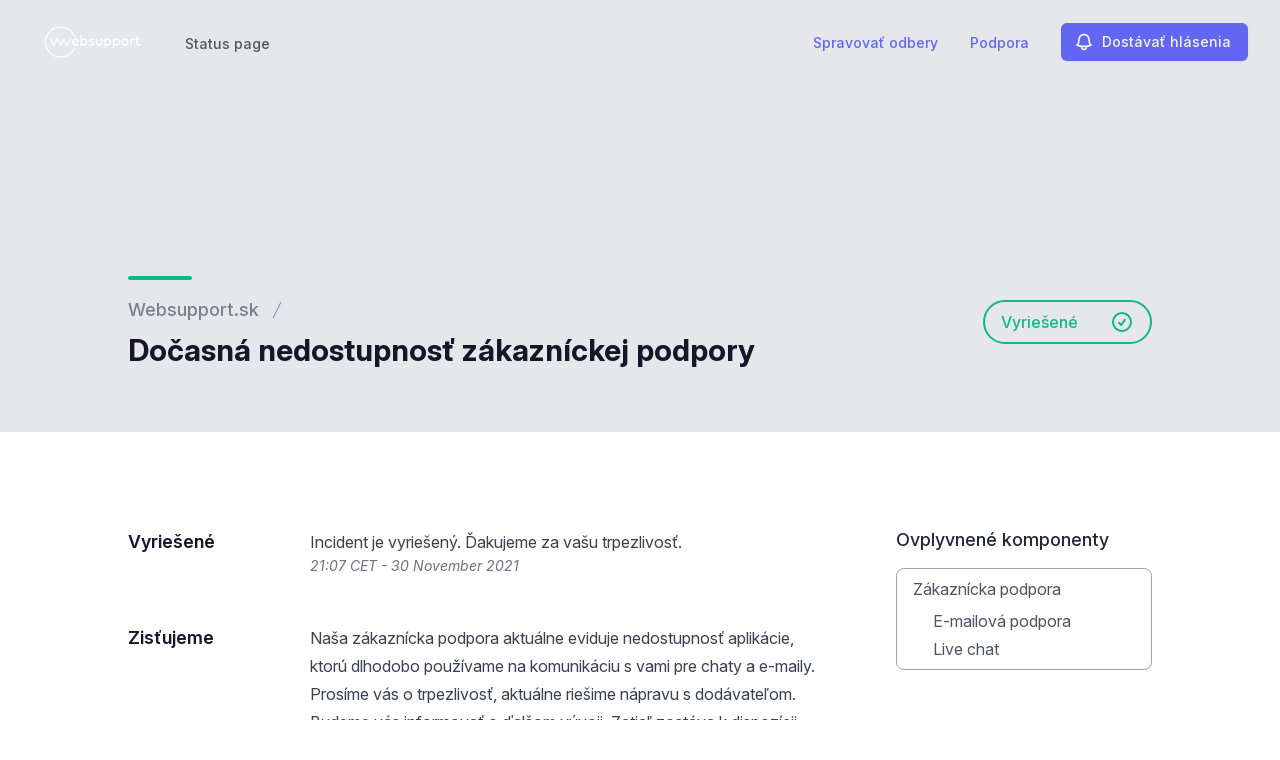

--- FILE ---
content_type: text/html; charset=utf-8
request_url: https://www.google.com/recaptcha/api2/anchor?ar=1&k=6Lc1z5MiAAAAAArBLreBfxilmog9tuu1Eqh2cCNM&co=aHR0cHM6Ly9zdGF0dXMud2Vic3VwcG9ydC5zazo0NDM.&hl=en&v=N67nZn4AqZkNcbeMu4prBgzg&size=invisible&anchor-ms=20000&execute-ms=30000&cb=qkpn988woguy
body_size: 48781
content:
<!DOCTYPE HTML><html dir="ltr" lang="en"><head><meta http-equiv="Content-Type" content="text/html; charset=UTF-8">
<meta http-equiv="X-UA-Compatible" content="IE=edge">
<title>reCAPTCHA</title>
<style type="text/css">
/* cyrillic-ext */
@font-face {
  font-family: 'Roboto';
  font-style: normal;
  font-weight: 400;
  font-stretch: 100%;
  src: url(//fonts.gstatic.com/s/roboto/v48/KFO7CnqEu92Fr1ME7kSn66aGLdTylUAMa3GUBHMdazTgWw.woff2) format('woff2');
  unicode-range: U+0460-052F, U+1C80-1C8A, U+20B4, U+2DE0-2DFF, U+A640-A69F, U+FE2E-FE2F;
}
/* cyrillic */
@font-face {
  font-family: 'Roboto';
  font-style: normal;
  font-weight: 400;
  font-stretch: 100%;
  src: url(//fonts.gstatic.com/s/roboto/v48/KFO7CnqEu92Fr1ME7kSn66aGLdTylUAMa3iUBHMdazTgWw.woff2) format('woff2');
  unicode-range: U+0301, U+0400-045F, U+0490-0491, U+04B0-04B1, U+2116;
}
/* greek-ext */
@font-face {
  font-family: 'Roboto';
  font-style: normal;
  font-weight: 400;
  font-stretch: 100%;
  src: url(//fonts.gstatic.com/s/roboto/v48/KFO7CnqEu92Fr1ME7kSn66aGLdTylUAMa3CUBHMdazTgWw.woff2) format('woff2');
  unicode-range: U+1F00-1FFF;
}
/* greek */
@font-face {
  font-family: 'Roboto';
  font-style: normal;
  font-weight: 400;
  font-stretch: 100%;
  src: url(//fonts.gstatic.com/s/roboto/v48/KFO7CnqEu92Fr1ME7kSn66aGLdTylUAMa3-UBHMdazTgWw.woff2) format('woff2');
  unicode-range: U+0370-0377, U+037A-037F, U+0384-038A, U+038C, U+038E-03A1, U+03A3-03FF;
}
/* math */
@font-face {
  font-family: 'Roboto';
  font-style: normal;
  font-weight: 400;
  font-stretch: 100%;
  src: url(//fonts.gstatic.com/s/roboto/v48/KFO7CnqEu92Fr1ME7kSn66aGLdTylUAMawCUBHMdazTgWw.woff2) format('woff2');
  unicode-range: U+0302-0303, U+0305, U+0307-0308, U+0310, U+0312, U+0315, U+031A, U+0326-0327, U+032C, U+032F-0330, U+0332-0333, U+0338, U+033A, U+0346, U+034D, U+0391-03A1, U+03A3-03A9, U+03B1-03C9, U+03D1, U+03D5-03D6, U+03F0-03F1, U+03F4-03F5, U+2016-2017, U+2034-2038, U+203C, U+2040, U+2043, U+2047, U+2050, U+2057, U+205F, U+2070-2071, U+2074-208E, U+2090-209C, U+20D0-20DC, U+20E1, U+20E5-20EF, U+2100-2112, U+2114-2115, U+2117-2121, U+2123-214F, U+2190, U+2192, U+2194-21AE, U+21B0-21E5, U+21F1-21F2, U+21F4-2211, U+2213-2214, U+2216-22FF, U+2308-230B, U+2310, U+2319, U+231C-2321, U+2336-237A, U+237C, U+2395, U+239B-23B7, U+23D0, U+23DC-23E1, U+2474-2475, U+25AF, U+25B3, U+25B7, U+25BD, U+25C1, U+25CA, U+25CC, U+25FB, U+266D-266F, U+27C0-27FF, U+2900-2AFF, U+2B0E-2B11, U+2B30-2B4C, U+2BFE, U+3030, U+FF5B, U+FF5D, U+1D400-1D7FF, U+1EE00-1EEFF;
}
/* symbols */
@font-face {
  font-family: 'Roboto';
  font-style: normal;
  font-weight: 400;
  font-stretch: 100%;
  src: url(//fonts.gstatic.com/s/roboto/v48/KFO7CnqEu92Fr1ME7kSn66aGLdTylUAMaxKUBHMdazTgWw.woff2) format('woff2');
  unicode-range: U+0001-000C, U+000E-001F, U+007F-009F, U+20DD-20E0, U+20E2-20E4, U+2150-218F, U+2190, U+2192, U+2194-2199, U+21AF, U+21E6-21F0, U+21F3, U+2218-2219, U+2299, U+22C4-22C6, U+2300-243F, U+2440-244A, U+2460-24FF, U+25A0-27BF, U+2800-28FF, U+2921-2922, U+2981, U+29BF, U+29EB, U+2B00-2BFF, U+4DC0-4DFF, U+FFF9-FFFB, U+10140-1018E, U+10190-1019C, U+101A0, U+101D0-101FD, U+102E0-102FB, U+10E60-10E7E, U+1D2C0-1D2D3, U+1D2E0-1D37F, U+1F000-1F0FF, U+1F100-1F1AD, U+1F1E6-1F1FF, U+1F30D-1F30F, U+1F315, U+1F31C, U+1F31E, U+1F320-1F32C, U+1F336, U+1F378, U+1F37D, U+1F382, U+1F393-1F39F, U+1F3A7-1F3A8, U+1F3AC-1F3AF, U+1F3C2, U+1F3C4-1F3C6, U+1F3CA-1F3CE, U+1F3D4-1F3E0, U+1F3ED, U+1F3F1-1F3F3, U+1F3F5-1F3F7, U+1F408, U+1F415, U+1F41F, U+1F426, U+1F43F, U+1F441-1F442, U+1F444, U+1F446-1F449, U+1F44C-1F44E, U+1F453, U+1F46A, U+1F47D, U+1F4A3, U+1F4B0, U+1F4B3, U+1F4B9, U+1F4BB, U+1F4BF, U+1F4C8-1F4CB, U+1F4D6, U+1F4DA, U+1F4DF, U+1F4E3-1F4E6, U+1F4EA-1F4ED, U+1F4F7, U+1F4F9-1F4FB, U+1F4FD-1F4FE, U+1F503, U+1F507-1F50B, U+1F50D, U+1F512-1F513, U+1F53E-1F54A, U+1F54F-1F5FA, U+1F610, U+1F650-1F67F, U+1F687, U+1F68D, U+1F691, U+1F694, U+1F698, U+1F6AD, U+1F6B2, U+1F6B9-1F6BA, U+1F6BC, U+1F6C6-1F6CF, U+1F6D3-1F6D7, U+1F6E0-1F6EA, U+1F6F0-1F6F3, U+1F6F7-1F6FC, U+1F700-1F7FF, U+1F800-1F80B, U+1F810-1F847, U+1F850-1F859, U+1F860-1F887, U+1F890-1F8AD, U+1F8B0-1F8BB, U+1F8C0-1F8C1, U+1F900-1F90B, U+1F93B, U+1F946, U+1F984, U+1F996, U+1F9E9, U+1FA00-1FA6F, U+1FA70-1FA7C, U+1FA80-1FA89, U+1FA8F-1FAC6, U+1FACE-1FADC, U+1FADF-1FAE9, U+1FAF0-1FAF8, U+1FB00-1FBFF;
}
/* vietnamese */
@font-face {
  font-family: 'Roboto';
  font-style: normal;
  font-weight: 400;
  font-stretch: 100%;
  src: url(//fonts.gstatic.com/s/roboto/v48/KFO7CnqEu92Fr1ME7kSn66aGLdTylUAMa3OUBHMdazTgWw.woff2) format('woff2');
  unicode-range: U+0102-0103, U+0110-0111, U+0128-0129, U+0168-0169, U+01A0-01A1, U+01AF-01B0, U+0300-0301, U+0303-0304, U+0308-0309, U+0323, U+0329, U+1EA0-1EF9, U+20AB;
}
/* latin-ext */
@font-face {
  font-family: 'Roboto';
  font-style: normal;
  font-weight: 400;
  font-stretch: 100%;
  src: url(//fonts.gstatic.com/s/roboto/v48/KFO7CnqEu92Fr1ME7kSn66aGLdTylUAMa3KUBHMdazTgWw.woff2) format('woff2');
  unicode-range: U+0100-02BA, U+02BD-02C5, U+02C7-02CC, U+02CE-02D7, U+02DD-02FF, U+0304, U+0308, U+0329, U+1D00-1DBF, U+1E00-1E9F, U+1EF2-1EFF, U+2020, U+20A0-20AB, U+20AD-20C0, U+2113, U+2C60-2C7F, U+A720-A7FF;
}
/* latin */
@font-face {
  font-family: 'Roboto';
  font-style: normal;
  font-weight: 400;
  font-stretch: 100%;
  src: url(//fonts.gstatic.com/s/roboto/v48/KFO7CnqEu92Fr1ME7kSn66aGLdTylUAMa3yUBHMdazQ.woff2) format('woff2');
  unicode-range: U+0000-00FF, U+0131, U+0152-0153, U+02BB-02BC, U+02C6, U+02DA, U+02DC, U+0304, U+0308, U+0329, U+2000-206F, U+20AC, U+2122, U+2191, U+2193, U+2212, U+2215, U+FEFF, U+FFFD;
}
/* cyrillic-ext */
@font-face {
  font-family: 'Roboto';
  font-style: normal;
  font-weight: 500;
  font-stretch: 100%;
  src: url(//fonts.gstatic.com/s/roboto/v48/KFO7CnqEu92Fr1ME7kSn66aGLdTylUAMa3GUBHMdazTgWw.woff2) format('woff2');
  unicode-range: U+0460-052F, U+1C80-1C8A, U+20B4, U+2DE0-2DFF, U+A640-A69F, U+FE2E-FE2F;
}
/* cyrillic */
@font-face {
  font-family: 'Roboto';
  font-style: normal;
  font-weight: 500;
  font-stretch: 100%;
  src: url(//fonts.gstatic.com/s/roboto/v48/KFO7CnqEu92Fr1ME7kSn66aGLdTylUAMa3iUBHMdazTgWw.woff2) format('woff2');
  unicode-range: U+0301, U+0400-045F, U+0490-0491, U+04B0-04B1, U+2116;
}
/* greek-ext */
@font-face {
  font-family: 'Roboto';
  font-style: normal;
  font-weight: 500;
  font-stretch: 100%;
  src: url(//fonts.gstatic.com/s/roboto/v48/KFO7CnqEu92Fr1ME7kSn66aGLdTylUAMa3CUBHMdazTgWw.woff2) format('woff2');
  unicode-range: U+1F00-1FFF;
}
/* greek */
@font-face {
  font-family: 'Roboto';
  font-style: normal;
  font-weight: 500;
  font-stretch: 100%;
  src: url(//fonts.gstatic.com/s/roboto/v48/KFO7CnqEu92Fr1ME7kSn66aGLdTylUAMa3-UBHMdazTgWw.woff2) format('woff2');
  unicode-range: U+0370-0377, U+037A-037F, U+0384-038A, U+038C, U+038E-03A1, U+03A3-03FF;
}
/* math */
@font-face {
  font-family: 'Roboto';
  font-style: normal;
  font-weight: 500;
  font-stretch: 100%;
  src: url(//fonts.gstatic.com/s/roboto/v48/KFO7CnqEu92Fr1ME7kSn66aGLdTylUAMawCUBHMdazTgWw.woff2) format('woff2');
  unicode-range: U+0302-0303, U+0305, U+0307-0308, U+0310, U+0312, U+0315, U+031A, U+0326-0327, U+032C, U+032F-0330, U+0332-0333, U+0338, U+033A, U+0346, U+034D, U+0391-03A1, U+03A3-03A9, U+03B1-03C9, U+03D1, U+03D5-03D6, U+03F0-03F1, U+03F4-03F5, U+2016-2017, U+2034-2038, U+203C, U+2040, U+2043, U+2047, U+2050, U+2057, U+205F, U+2070-2071, U+2074-208E, U+2090-209C, U+20D0-20DC, U+20E1, U+20E5-20EF, U+2100-2112, U+2114-2115, U+2117-2121, U+2123-214F, U+2190, U+2192, U+2194-21AE, U+21B0-21E5, U+21F1-21F2, U+21F4-2211, U+2213-2214, U+2216-22FF, U+2308-230B, U+2310, U+2319, U+231C-2321, U+2336-237A, U+237C, U+2395, U+239B-23B7, U+23D0, U+23DC-23E1, U+2474-2475, U+25AF, U+25B3, U+25B7, U+25BD, U+25C1, U+25CA, U+25CC, U+25FB, U+266D-266F, U+27C0-27FF, U+2900-2AFF, U+2B0E-2B11, U+2B30-2B4C, U+2BFE, U+3030, U+FF5B, U+FF5D, U+1D400-1D7FF, U+1EE00-1EEFF;
}
/* symbols */
@font-face {
  font-family: 'Roboto';
  font-style: normal;
  font-weight: 500;
  font-stretch: 100%;
  src: url(//fonts.gstatic.com/s/roboto/v48/KFO7CnqEu92Fr1ME7kSn66aGLdTylUAMaxKUBHMdazTgWw.woff2) format('woff2');
  unicode-range: U+0001-000C, U+000E-001F, U+007F-009F, U+20DD-20E0, U+20E2-20E4, U+2150-218F, U+2190, U+2192, U+2194-2199, U+21AF, U+21E6-21F0, U+21F3, U+2218-2219, U+2299, U+22C4-22C6, U+2300-243F, U+2440-244A, U+2460-24FF, U+25A0-27BF, U+2800-28FF, U+2921-2922, U+2981, U+29BF, U+29EB, U+2B00-2BFF, U+4DC0-4DFF, U+FFF9-FFFB, U+10140-1018E, U+10190-1019C, U+101A0, U+101D0-101FD, U+102E0-102FB, U+10E60-10E7E, U+1D2C0-1D2D3, U+1D2E0-1D37F, U+1F000-1F0FF, U+1F100-1F1AD, U+1F1E6-1F1FF, U+1F30D-1F30F, U+1F315, U+1F31C, U+1F31E, U+1F320-1F32C, U+1F336, U+1F378, U+1F37D, U+1F382, U+1F393-1F39F, U+1F3A7-1F3A8, U+1F3AC-1F3AF, U+1F3C2, U+1F3C4-1F3C6, U+1F3CA-1F3CE, U+1F3D4-1F3E0, U+1F3ED, U+1F3F1-1F3F3, U+1F3F5-1F3F7, U+1F408, U+1F415, U+1F41F, U+1F426, U+1F43F, U+1F441-1F442, U+1F444, U+1F446-1F449, U+1F44C-1F44E, U+1F453, U+1F46A, U+1F47D, U+1F4A3, U+1F4B0, U+1F4B3, U+1F4B9, U+1F4BB, U+1F4BF, U+1F4C8-1F4CB, U+1F4D6, U+1F4DA, U+1F4DF, U+1F4E3-1F4E6, U+1F4EA-1F4ED, U+1F4F7, U+1F4F9-1F4FB, U+1F4FD-1F4FE, U+1F503, U+1F507-1F50B, U+1F50D, U+1F512-1F513, U+1F53E-1F54A, U+1F54F-1F5FA, U+1F610, U+1F650-1F67F, U+1F687, U+1F68D, U+1F691, U+1F694, U+1F698, U+1F6AD, U+1F6B2, U+1F6B9-1F6BA, U+1F6BC, U+1F6C6-1F6CF, U+1F6D3-1F6D7, U+1F6E0-1F6EA, U+1F6F0-1F6F3, U+1F6F7-1F6FC, U+1F700-1F7FF, U+1F800-1F80B, U+1F810-1F847, U+1F850-1F859, U+1F860-1F887, U+1F890-1F8AD, U+1F8B0-1F8BB, U+1F8C0-1F8C1, U+1F900-1F90B, U+1F93B, U+1F946, U+1F984, U+1F996, U+1F9E9, U+1FA00-1FA6F, U+1FA70-1FA7C, U+1FA80-1FA89, U+1FA8F-1FAC6, U+1FACE-1FADC, U+1FADF-1FAE9, U+1FAF0-1FAF8, U+1FB00-1FBFF;
}
/* vietnamese */
@font-face {
  font-family: 'Roboto';
  font-style: normal;
  font-weight: 500;
  font-stretch: 100%;
  src: url(//fonts.gstatic.com/s/roboto/v48/KFO7CnqEu92Fr1ME7kSn66aGLdTylUAMa3OUBHMdazTgWw.woff2) format('woff2');
  unicode-range: U+0102-0103, U+0110-0111, U+0128-0129, U+0168-0169, U+01A0-01A1, U+01AF-01B0, U+0300-0301, U+0303-0304, U+0308-0309, U+0323, U+0329, U+1EA0-1EF9, U+20AB;
}
/* latin-ext */
@font-face {
  font-family: 'Roboto';
  font-style: normal;
  font-weight: 500;
  font-stretch: 100%;
  src: url(//fonts.gstatic.com/s/roboto/v48/KFO7CnqEu92Fr1ME7kSn66aGLdTylUAMa3KUBHMdazTgWw.woff2) format('woff2');
  unicode-range: U+0100-02BA, U+02BD-02C5, U+02C7-02CC, U+02CE-02D7, U+02DD-02FF, U+0304, U+0308, U+0329, U+1D00-1DBF, U+1E00-1E9F, U+1EF2-1EFF, U+2020, U+20A0-20AB, U+20AD-20C0, U+2113, U+2C60-2C7F, U+A720-A7FF;
}
/* latin */
@font-face {
  font-family: 'Roboto';
  font-style: normal;
  font-weight: 500;
  font-stretch: 100%;
  src: url(//fonts.gstatic.com/s/roboto/v48/KFO7CnqEu92Fr1ME7kSn66aGLdTylUAMa3yUBHMdazQ.woff2) format('woff2');
  unicode-range: U+0000-00FF, U+0131, U+0152-0153, U+02BB-02BC, U+02C6, U+02DA, U+02DC, U+0304, U+0308, U+0329, U+2000-206F, U+20AC, U+2122, U+2191, U+2193, U+2212, U+2215, U+FEFF, U+FFFD;
}
/* cyrillic-ext */
@font-face {
  font-family: 'Roboto';
  font-style: normal;
  font-weight: 900;
  font-stretch: 100%;
  src: url(//fonts.gstatic.com/s/roboto/v48/KFO7CnqEu92Fr1ME7kSn66aGLdTylUAMa3GUBHMdazTgWw.woff2) format('woff2');
  unicode-range: U+0460-052F, U+1C80-1C8A, U+20B4, U+2DE0-2DFF, U+A640-A69F, U+FE2E-FE2F;
}
/* cyrillic */
@font-face {
  font-family: 'Roboto';
  font-style: normal;
  font-weight: 900;
  font-stretch: 100%;
  src: url(//fonts.gstatic.com/s/roboto/v48/KFO7CnqEu92Fr1ME7kSn66aGLdTylUAMa3iUBHMdazTgWw.woff2) format('woff2');
  unicode-range: U+0301, U+0400-045F, U+0490-0491, U+04B0-04B1, U+2116;
}
/* greek-ext */
@font-face {
  font-family: 'Roboto';
  font-style: normal;
  font-weight: 900;
  font-stretch: 100%;
  src: url(//fonts.gstatic.com/s/roboto/v48/KFO7CnqEu92Fr1ME7kSn66aGLdTylUAMa3CUBHMdazTgWw.woff2) format('woff2');
  unicode-range: U+1F00-1FFF;
}
/* greek */
@font-face {
  font-family: 'Roboto';
  font-style: normal;
  font-weight: 900;
  font-stretch: 100%;
  src: url(//fonts.gstatic.com/s/roboto/v48/KFO7CnqEu92Fr1ME7kSn66aGLdTylUAMa3-UBHMdazTgWw.woff2) format('woff2');
  unicode-range: U+0370-0377, U+037A-037F, U+0384-038A, U+038C, U+038E-03A1, U+03A3-03FF;
}
/* math */
@font-face {
  font-family: 'Roboto';
  font-style: normal;
  font-weight: 900;
  font-stretch: 100%;
  src: url(//fonts.gstatic.com/s/roboto/v48/KFO7CnqEu92Fr1ME7kSn66aGLdTylUAMawCUBHMdazTgWw.woff2) format('woff2');
  unicode-range: U+0302-0303, U+0305, U+0307-0308, U+0310, U+0312, U+0315, U+031A, U+0326-0327, U+032C, U+032F-0330, U+0332-0333, U+0338, U+033A, U+0346, U+034D, U+0391-03A1, U+03A3-03A9, U+03B1-03C9, U+03D1, U+03D5-03D6, U+03F0-03F1, U+03F4-03F5, U+2016-2017, U+2034-2038, U+203C, U+2040, U+2043, U+2047, U+2050, U+2057, U+205F, U+2070-2071, U+2074-208E, U+2090-209C, U+20D0-20DC, U+20E1, U+20E5-20EF, U+2100-2112, U+2114-2115, U+2117-2121, U+2123-214F, U+2190, U+2192, U+2194-21AE, U+21B0-21E5, U+21F1-21F2, U+21F4-2211, U+2213-2214, U+2216-22FF, U+2308-230B, U+2310, U+2319, U+231C-2321, U+2336-237A, U+237C, U+2395, U+239B-23B7, U+23D0, U+23DC-23E1, U+2474-2475, U+25AF, U+25B3, U+25B7, U+25BD, U+25C1, U+25CA, U+25CC, U+25FB, U+266D-266F, U+27C0-27FF, U+2900-2AFF, U+2B0E-2B11, U+2B30-2B4C, U+2BFE, U+3030, U+FF5B, U+FF5D, U+1D400-1D7FF, U+1EE00-1EEFF;
}
/* symbols */
@font-face {
  font-family: 'Roboto';
  font-style: normal;
  font-weight: 900;
  font-stretch: 100%;
  src: url(//fonts.gstatic.com/s/roboto/v48/KFO7CnqEu92Fr1ME7kSn66aGLdTylUAMaxKUBHMdazTgWw.woff2) format('woff2');
  unicode-range: U+0001-000C, U+000E-001F, U+007F-009F, U+20DD-20E0, U+20E2-20E4, U+2150-218F, U+2190, U+2192, U+2194-2199, U+21AF, U+21E6-21F0, U+21F3, U+2218-2219, U+2299, U+22C4-22C6, U+2300-243F, U+2440-244A, U+2460-24FF, U+25A0-27BF, U+2800-28FF, U+2921-2922, U+2981, U+29BF, U+29EB, U+2B00-2BFF, U+4DC0-4DFF, U+FFF9-FFFB, U+10140-1018E, U+10190-1019C, U+101A0, U+101D0-101FD, U+102E0-102FB, U+10E60-10E7E, U+1D2C0-1D2D3, U+1D2E0-1D37F, U+1F000-1F0FF, U+1F100-1F1AD, U+1F1E6-1F1FF, U+1F30D-1F30F, U+1F315, U+1F31C, U+1F31E, U+1F320-1F32C, U+1F336, U+1F378, U+1F37D, U+1F382, U+1F393-1F39F, U+1F3A7-1F3A8, U+1F3AC-1F3AF, U+1F3C2, U+1F3C4-1F3C6, U+1F3CA-1F3CE, U+1F3D4-1F3E0, U+1F3ED, U+1F3F1-1F3F3, U+1F3F5-1F3F7, U+1F408, U+1F415, U+1F41F, U+1F426, U+1F43F, U+1F441-1F442, U+1F444, U+1F446-1F449, U+1F44C-1F44E, U+1F453, U+1F46A, U+1F47D, U+1F4A3, U+1F4B0, U+1F4B3, U+1F4B9, U+1F4BB, U+1F4BF, U+1F4C8-1F4CB, U+1F4D6, U+1F4DA, U+1F4DF, U+1F4E3-1F4E6, U+1F4EA-1F4ED, U+1F4F7, U+1F4F9-1F4FB, U+1F4FD-1F4FE, U+1F503, U+1F507-1F50B, U+1F50D, U+1F512-1F513, U+1F53E-1F54A, U+1F54F-1F5FA, U+1F610, U+1F650-1F67F, U+1F687, U+1F68D, U+1F691, U+1F694, U+1F698, U+1F6AD, U+1F6B2, U+1F6B9-1F6BA, U+1F6BC, U+1F6C6-1F6CF, U+1F6D3-1F6D7, U+1F6E0-1F6EA, U+1F6F0-1F6F3, U+1F6F7-1F6FC, U+1F700-1F7FF, U+1F800-1F80B, U+1F810-1F847, U+1F850-1F859, U+1F860-1F887, U+1F890-1F8AD, U+1F8B0-1F8BB, U+1F8C0-1F8C1, U+1F900-1F90B, U+1F93B, U+1F946, U+1F984, U+1F996, U+1F9E9, U+1FA00-1FA6F, U+1FA70-1FA7C, U+1FA80-1FA89, U+1FA8F-1FAC6, U+1FACE-1FADC, U+1FADF-1FAE9, U+1FAF0-1FAF8, U+1FB00-1FBFF;
}
/* vietnamese */
@font-face {
  font-family: 'Roboto';
  font-style: normal;
  font-weight: 900;
  font-stretch: 100%;
  src: url(//fonts.gstatic.com/s/roboto/v48/KFO7CnqEu92Fr1ME7kSn66aGLdTylUAMa3OUBHMdazTgWw.woff2) format('woff2');
  unicode-range: U+0102-0103, U+0110-0111, U+0128-0129, U+0168-0169, U+01A0-01A1, U+01AF-01B0, U+0300-0301, U+0303-0304, U+0308-0309, U+0323, U+0329, U+1EA0-1EF9, U+20AB;
}
/* latin-ext */
@font-face {
  font-family: 'Roboto';
  font-style: normal;
  font-weight: 900;
  font-stretch: 100%;
  src: url(//fonts.gstatic.com/s/roboto/v48/KFO7CnqEu92Fr1ME7kSn66aGLdTylUAMa3KUBHMdazTgWw.woff2) format('woff2');
  unicode-range: U+0100-02BA, U+02BD-02C5, U+02C7-02CC, U+02CE-02D7, U+02DD-02FF, U+0304, U+0308, U+0329, U+1D00-1DBF, U+1E00-1E9F, U+1EF2-1EFF, U+2020, U+20A0-20AB, U+20AD-20C0, U+2113, U+2C60-2C7F, U+A720-A7FF;
}
/* latin */
@font-face {
  font-family: 'Roboto';
  font-style: normal;
  font-weight: 900;
  font-stretch: 100%;
  src: url(//fonts.gstatic.com/s/roboto/v48/KFO7CnqEu92Fr1ME7kSn66aGLdTylUAMa3yUBHMdazQ.woff2) format('woff2');
  unicode-range: U+0000-00FF, U+0131, U+0152-0153, U+02BB-02BC, U+02C6, U+02DA, U+02DC, U+0304, U+0308, U+0329, U+2000-206F, U+20AC, U+2122, U+2191, U+2193, U+2212, U+2215, U+FEFF, U+FFFD;
}

</style>
<link rel="stylesheet" type="text/css" href="https://www.gstatic.com/recaptcha/releases/N67nZn4AqZkNcbeMu4prBgzg/styles__ltr.css">
<script nonce="DRzs2I8wC4J2vFqo-N4NPw" type="text/javascript">window['__recaptcha_api'] = 'https://www.google.com/recaptcha/api2/';</script>
<script type="text/javascript" src="https://www.gstatic.com/recaptcha/releases/N67nZn4AqZkNcbeMu4prBgzg/recaptcha__en.js" nonce="DRzs2I8wC4J2vFqo-N4NPw">
      
    </script></head>
<body><div id="rc-anchor-alert" class="rc-anchor-alert"></div>
<input type="hidden" id="recaptcha-token" value="[base64]">
<script type="text/javascript" nonce="DRzs2I8wC4J2vFqo-N4NPw">
      recaptcha.anchor.Main.init("[\x22ainput\x22,[\x22bgdata\x22,\x22\x22,\[base64]/[base64]/[base64]/[base64]/[base64]/[base64]/KGcoTywyNTMsTy5PKSxVRyhPLEMpKTpnKE8sMjUzLEMpLE8pKSxsKSksTykpfSxieT1mdW5jdGlvbihDLE8sdSxsKXtmb3IobD0odT1SKEMpLDApO08+MDtPLS0pbD1sPDw4fFooQyk7ZyhDLHUsbCl9LFVHPWZ1bmN0aW9uKEMsTyl7Qy5pLmxlbmd0aD4xMDQ/[base64]/[base64]/[base64]/[base64]/[base64]/[base64]/[base64]\\u003d\x22,\[base64]\\u003d\x22,\x22wpoUeMKKM0deNsOPCMKIVMKnwqxZwpxwbcODDmNVwoXCmcO0wp/Dojh2cX3CmxFpOsKJU1PCj1fDlFTCuMK8Q8Osw4/CjcOkXcO/e3nCiMOWwrRbw74IaMOfwq/DuDXChMKncAFgwqQBwr3CnTbDrijCthsfwrNsAw/CrcOBwoDDtMKeasOywqbCtgbDrCJ9UD7CvhsIe1pwwqDCj8OEJMKCw4wcw7nCpWnCtMOROETCq8OGwq7Cplgnw5ppwrPCskjDpMORwqI/wqIyBgzDjjfCm8Kjw6sgw5TCvcKXwr7ChcK4GBg2wpPDhgJhKHnCv8K9H8OoIsKhwptWWMK0GsKTwr8EDnphECREwp7DolnCq2QMN8OVdmHDrsKyOkDCncKSKcOgw4BTHE/CvgRseBjDqHBkwq1awofDr2I2w5QUB8KbTl4LNcOXw4QFwrJMWjV0GMO/w7YPWMK9d8K1ZcO4XBnCpsOtw4xQw6zDnsO6w5XDt8OQRyDDh8K5JMOEMMKPC1fDhC3Dl8Oyw4PCvcOIw4V8wq7DtcOnw7nCssOuXGZmMMK1wp9Ew6/Cq2J0cGfDrUMqWsO+w4jDj8OYw4w5eMKOJsOSUsKYw7jCrg50McOSw63DmEfDk8OrejggwoPDhQohFcOGYk7Ck8Ktw5s1wq9xwoXDiCRnw7DDscOhw4DDomZKwrvDkMORNlxcwonCnMK+TsKUwrJXY0B0w7UywrDDql8awofCoj1BdDDDjzPCiS/Dq8KVCMOLwqMoeQXCmwPDvCHCvAHDqVASwrRFwp1bw4HCgBHDlCfCucOCcWrCgkrDp8KoL8KPEhtaH3DDm3k9wrHCoMK0w5fCgMO+wrTDmynCnGLDvHDDkTfDt8KeRMKSwqUCwq5pSFtrwqDCsmFfw6gTLkZsw6x/G8KFLBrCv15zwok0asKEOcKywrQuw5vDv8O4QsO0McOQCHkqw7/Du8KTWVV1TcKAwqELwrXDvyDDl3/[base64]/CisKzVcK3P8OLRsOiwpsYw63DgWtKw6A3cMO6w4LDi8ONZhYyw7fClMO7fMKvWV43wqpGasOOwqxYHsKjCsOWwqAfw6/CqmERBsKlJMKqDG/DlMOcZsOWw77CogIBLn9IOFgmDycsw6rDpA1hZsO0w6HDi8OGw4bDlsOIa8OYwqvDscOiw73DiRJueMOWMC3Do8Oqw7sxw4rDu8OqFMKoTTfDtifCo0A2w4vCmMKbw5NlFnEIFMO5OGrCp8Oywp7DsFFoesOoSBLDuiNtw6/[base64]/DqcKDUWHCgSUQw5tdKhJDJAFZwojDq8OVw4nCtMKUw5LDhXHDhGRmMMOSwqZAVsK/[base64]/CmsK7wqVtUsOIwonCm8KDdDHCqUHChsOERsO5JcKSwrXDg8KqcFxWZHTDiHZ7K8K9fMKySD0+eGFJwqxDwqbCicOhOTkpMsKiwqvDgcOfFcO0wobCnsKeGUfClkR7w5cTClBqwppVw7zDpcO/NsK5Sj8qYMKFwrYwNUFxeXPDjcOgw60xw4DCiizCmgVcUVlmwqBsw7DDtMOiwq0vwpLDoRDCn8KkMcO5w4nCi8OqZArCpCvDusOlw68wTgtEw6cGwowsw6/[base64]/CqnHDlsOkw54EJHwyw68AZ1QQw7xpdMOUMk3DqsKJUUDCtcK4LMKrHzXCtCXCq8OTw4XCocK/JRtfw4J1wpRtDntSF8OROMKywoHCo8OlLWHDmsOlwqIjwqoTw7B3wrbCm8K4McO4w6rDj0vDgUHCqsKcDsKIBhw+w4XDksK5woLCqxR/[base64]/[base64]/w53Dtj/CswwVJxDDr3jDtgA7w4Q5wrVwRDjCmMOsw6zDk8OJw40xwqvDmcO6w4J9wqsgZcO9EsOvFsKiSMOrw4nCvsOww7nDosK/CV41AhFewoXCscKzG3jDlhNlEMKnHsKmw4/DsMKFOsOvB8KswpDDk8O0wrnDvcOzIhxpw65uwpw9bcKLHMO6O8KVw6NgGMOuMlnCgg7DrsKAw7VXVVrCmWPDicK6RMKZZcOcK8K7w61BM8OwMhY0GBrDunvCgcKYwrJcTQXDmCsxdn5IUDc5HcOuwrjCn8OrUMOPZXU0DF/CtcKwTsKqKsKqwoErYcOTwpJlGMKAwpoXMgQEaHYdfzg7RsOcaVfCrUrCsAsTwr8Fwp/Ci8OREUw3w7l5ZsKzwr3CoMKWw6/DkcOiw7nDi8KpJcO9wr4Fwr3Cg2LDvsKrYcO8dMO8cSDDm3pOw7wZLsODwrbDhBVdwqMBXcK/D0bDnMOqw599worCjHImw5nCu0VNw5/Drz4uwoQ1w6N8BG/Ci8KmAsKrw4oIwo/[base64]/Ci2QMwoAWS8OBwovDlg/Cr8KVwrZ6w73DkRoUwrkNw4fDow3Drn3Do8Kzw4vDvC/CrsKHwobCr8KHwqIjw7PDjC8WVEBuwoxOZcKKfMKjP8ONwrMmYD/[base64]/DngPCtDDCvcO0JsOPRsOrK0tiwppswooewpTDqVAbaxI/[base64]/DusOkwoDDgEYfJcOhwp5Lw69pwr3DhsKow6geScOFOjN+wrVGw5vCqsKOfTJoCBQCwoF7w7McworCpzTCssK2wqU0OsK2wqXCrmPCtx/DmMKkQRzDtTBpK23DmcK6bSckey/[base64]/[base64]/[base64]/CmwDCpsKzw44HwrRQw4TCviJUIk3DllQvIMKVJEVcAsKbJMKKwrzCqMOsw7rDn3EbSMOXwoXDjsOsYwLCuDgWwqXDpsOaBsKED1Ejw5DDkjEkRgg3w7czwrk/M8OCDcKjRSPCicKEI1vDl8KPESzDvsO2E2BzMjQqXsKpwoNIM252woZcUAfCrXg/[base64]/DusKmACszw5nDoXHDjsOYw77DjcKswoI9w5nDiMORYBrDn1HDozgOwphowq/[base64]/HXh/wr0OI8OqGE5XSjfCpsKRw7vCocKNwqRxw6BKwoJ+W1nDi3jDrMKEUjlDwod+WsOLbMKkw7EhQMK7w5Idw5p9B3chw68gwo4/e8OaKXjCsinCih5Ew6XClsKYwpzCgsKCw67DkQTCrnvDp8KeRsK1w7zCgMOIP8K9w67CmyolwqkbE8KJw40owpdUwpXCtsKXBsKtwptuwpVddSDDrsOwwrvDvRIZwrLDqMK7FMOOwqkzwpzDkl/Ds8KpwoPCucKbKD/DpyfDicKnw502wrLDoMKDwqpMw7kUSGPDumnCq1vCs8OwEMK3w6ADahTDpMOlwqJIPDvDvcKQw4PDvHjCgMOPw7bDosOCa05wTcKeESbDqsKZw6QDbcKsw6oSw64+w7zCh8KeIU/CqsOCEWxOGMOIw7JLPVt3NgfCkW7Dk20Mw5Z0wrgpKy0zMcObwoBVPCvCsy/Dqk8Sw5B1cDzCjMKxFE7DvsKgf1vCssKiwrRqEXlWZwB7PzDCqsORw4vCtWjCs8OdSMOuwq4UwrImT8O/[base64]/wp7Dsl/[base64]/Dg8KAV8OZM8OCVllYGmjDhcKiUsKrw7zDvSnDslNafWjDkiQXW14bw6PDsgnDgznDvXvDmMK/wp3DsMOuCcOcfcO8woxJfH9YI8Kbw5LCosK8RcO8LktLKMOUw4UZw7PDs3pTwoDDrcOMwqUvwrF2w6DCvjfDsRjDuEXCnsKSSsKXdB9PwpXDlX/DnAg2flXChijDr8Onw73DtMOdfTlRw53CmMOqdHPCiMOVw495w6lAQMKhdsOyJsKNwopRccO9w7J1w4TDmUVdLGhOEsKlw6sbPsOIb2Y7OXwcSsKzRcKgwqsAw58owotJU8KmK8KoG8OwTF3ChAVdw6B/w5bCscONFyVNesKDw7Eub3XDtnPCggTDkjloAAXCnh4zecKSKsKRQ3HDnMKTwojChkvDkcOhw7hDaGQMwodYw43DvHVPw6DCh1BPb2fDqsOaK2dew7pjw6Qgw4XCp1F2woDDmMKGAy4ABilmw5ZfwqTDsxRuesOMbX0LwrzCusKRA8OjOX/[base64]/DixEGHcKdE8O9WMKEwoAqw6INwpHDom12VTbCr2cJw4hZAyVPHsKhw7XCqAsTZm/Ci2rCksO8EcODw5DDlsOkTBQ3PX1NSgbDimXCqnrDhQAEw6Fxw6BJwpt3eD01JMKRfiNHw6xfOH/CjcKPJWfCrMOsasKwccO/wrjCoMKkw5YAw7QUw68JV8OiVMKRw6PDqMOZwp4HHsKvw5BewqPCoMOIBsOvwp1iwqQTRF9HKBs5wqjChcK1CsKnw7ZIw5TDnMKABsOjwo7Cih3CuzHDvRscwq4zLsOLwq/[base64]/DmMKBw5nDnMK1blB/LsOEw4FkWHxhwoTDq2UabsKXwp3DoMKsBHvDkjNhYhbCnRvDp8K4wo7CrAjDlMKBw7LCknDCgCPDiU4uQ8OsE20iBmbDjCZ5XHEbwobChMO7CURHeybCjsOrwoAxGXIeRwHCmcOewpzCtsKQw5rCq1XDt8OPw4fDiVV3woTDg8OGwoHCtMKCcl/Dg8KWwq5Ow6IhwrzDvMO4w4NXw7NzPil9CMOJOHfDqzjCpMONVcO6G8Knw5XDvMOILMOswpZoWsO2CWDCkjwTw6Z0QsOAcsKGam83w6cRJMKAKGzDgsKhBRrCm8KDLsO4c07CkV9WNHjCghbCiD5cMsOMO2lTw7HDuifCksOnwoUsw7JTwo/[base64]/w68fwr5dw4zCkVA8wrVdwovDhA3CqsOiCF7Cm14/w7TCkMKCw5dJw7Ymw6JeSMO5woxjw7nClD3Dv3xkahN1w6nCvsKGV8KpUcO3aMO6w4DChUrCtUjDmcKhU2UuYQjDs1dOa8K2CQ4TH8KbDcOxYkMdQxMAdcOmw4h9w6srw63DpcKeFsO/wrUmw5zDixJzwqJ4ccK8wrM1QGEzwptWScO/w5trPcKQwqPDosOLw7sxwq48wponaVkZOsO9wp0/O8KuwofDp8KOw65wfcKEPS5Wwq8XZMOkw7zDoAhywpnDpjxQwoc+wqzCq8OJwrrCt8Oxw7nDmmYzwrXCpjN2d3/DgsO3w5EyTh5vJzbDlhnDoU0iwpFYw6DDsFsNwqDCqy/DlnPCjcKwRD/Dp0DDrTc7aDvCt8KgRmYQw6DDoHLDoQrDnX1Ew4TDsMOwwqrDnmNlw5hwRcOMC8Kww6zCjsO0DMKDDcOZwp7Dj8KwKsOqEcOvK8OzwpjCqMKXwp5RwqPDuTEkw6Nhwr5Fw7crwojCnTvDpBjDl8OBwrTCgmcowq/[base64]/[base64]/DvsOMXDXDhQfCssKUYXLDhRIxwpNZwpfClMOQEzrDkcK6w59Gw5TCl1zDhBjCvMO5eCc5DsKxdMK3w7DDrsKDeMK3fAx1Xz0oworCvGrCosOUwrfCncOTfMKJLCbCujd5wpTCu8OgwrPDkMO0RhbCpkNqwrXDtsKqw7RTcT/ChHAXw6Jhw6TDoSZ9Y8OhQxLDhsKhwqhkeS1yc8Kfwr4Gw47CscO5wpIVwrrDpwUbw6QrNsOYVsOUwr9Ww7LDjcK8w5vDjkZKeijDvlBtK8OSw57Di14JccOKLMK0woTCoWtHNAfDq8KGACTCmCUdKMOkw6HDlcKERWPDiE/CusKoEMOdAlDDvMOqF8Opw4jDuTxmwonCocOIRsKrYsOvwoLCpC1LVSPCjgXCsRgow6Mlw6zCksKSKMK3ecK0wr1CB1RVwqzDt8Kvw5rCk8O2wowvMx9NPcOLK8KywrJDdxRQwq94w6XDqsOHw5Mrwq/DphV5wpHCokAew7TDucOTJWPDn8Opwppsw77DuCvDl1HDv8Kgw6UVwrjCt0bDr8OSw5csUMONCX3DmsKQw69lIMKYHcK9wo5CwrI5CsOCwq1qw54DFTjChRIowo0lVADCgR1VORXCgQ/[base64]/worCqcOdZcOvwrTCvW3DqE9Id8KEMCooUsK4S8KWwqgVw48BwpXCpsKNw5/CtCs5w6TCkA9SYMO+w7kLVsKaYls1bMKSw4bDlsOqw53CsibCnsKxwqTDslDDv0jDgx/Di8KtB0XDvAHCtA/[base64]/CvMO/dXgQwoA4w77Dn8O9G8Kqwoc4wpzChsKrw6QJA1TCssKhUcOJOcOBQlhbw7tVdV41wqjDkcKuwqdiTcKbAsOLMcKSwr/DoCjClDJkwoPDp8Ozw4nDugDCgG8Iw6YoSG7ChCNrdcOMw5tJwqHDt8KAeQYwLcOmLMOqwr/DsMKwwpDCr8OcbQLDgMOOFMKzw5fCrSHDosOxXBdywo86worDi8KawrsXMcK6S33DqsK/wpfCsEfDnMKRbMOtwqgCMQd2UiVYG2FBw6PCiMOvenJEw6zClgkDwpt1FsKiw53DhMKqwpPCrWFDZnkEbDIMHUh7w7HDh3khL8Kww7IHw5zDnxFhd8OUU8KUWcOEwo7Cj8OYQDtaVSXDmmYtFsOUKXnCoQI7wrPDpcO1WsKhw6fDs1jDp8KVwo9/[base64]/wptkJcORPiltwocCY8KFwpYCRcO4w60YwpvDm37CpMKGDcOwWcK0DMKsWMOAXsOkwoRoPDXDjHfCslgCwoJOwqkFLWwWOcKpBsOnPMOgd8OkaMOmwo/CuXrCvcKGwplWVcKiGsKlwoI/BMKFSsKywpHDnQYawrUeSn3Dv8KkYMOLNMObwq9hw5PCgsOXBihrV8KYL8OFW8OKBghhLMK5w4nChjfDpMODwrFhP8KyOXgWVcOGwo7CvsOyTsOgw706FsOrw6I9eEPDqWPDi8K7wrBBXsOow4c3HyZ5woEgK8O8N8Otw5I9SMKaCj4kwr/CosK6wrpYwojDq8OsHQnCnzHCtk41JMOVw68HwpLCoVU1RnsTGGU5wog+DWtpDMKhFGwaKl/ChMOtC8KMwoLDvMO9w5bClCFmKcKUwr7DjwtiF8OKw5p0O1/Coj9kQ2s6w6nDlsOfwpPDk3/CqjVtPMOFVnQfwpzDtVhOwoTDgTPDvlxVwonCgQ0RODvDoXs2wqPDlmLCrMKmwp0pT8KVwpMZfyTDuifDnk9CcMKxw5U1W8OOJBIwEB9/[base64]/DicKEw4UMZsOpwrYQw613wpQpw4LDvMKUQ8OawqInw40rWcObG8KCw6TCvcK6AHdSw7fCvXAnVnR4a8KeXSZdwpfDiXTCvz1DYMKCO8K/Rn/CvUvDiMO/w6vCpcOmw6wOc0bCmRF1wrJceikKCcK4bG5uKG/DigNRSVN4FHB/QG0EKB/DmBITBMKuw6Naw4jCssO/CMKgw7g2w45HW1bCusOewp9NOw7DpD5xw4XDlsKPEMOewrdfFcKvwrXCo8Otw6HDvQfCmsKgw6h7bTfDoMKPccKWJ8O5YAdrMRNALQ3Co8KRw4fCjTzDisKjwpNDWMO5wpFoGMKtd8KbO8OlIw/DpRLCssOvH33Dq8OwLmYTCcKHbAZWbsO5HCDDucKow4kSw7bChsKewpMJwpgBwqfDpX3DhUbCqcKHMMK1VijChsKJEB/CtsK2dcO1w6g4w51Sdm8rw6MsJB7CsMKyw47Dk1ZJwqpQdsK5FcOrHcK9wroUDldTw73DtMKCGMKbw5LCrsOAeV5QZMKWw4jDrcKVw6jCq8KnEWPChsO0w63Ci2PDmSrDjCk6VgXDpsOIwo8hIsK0w6ZEEcOFWcOqw4MFSEXCqy/[base64]/[base64]/Dgy/Dmy7DsyfCnmJcwrsdfWjCpH7CiFsVDsKmw6rDs8KnJxnDvWxQw7/[base64]/CsA15w6zCtMOkL8K+w67CusOaw6BjF2o7EsKIVMOfLVAUwqQ3UMOiwonDj0w/DzjDhMKuwqpgacKfOFnCtsKNNBwpwqtxw77Ck3nDl2cTVSrChsKxC8KXwpsCNyt/HQh+YcKxw4dKOMObE8KMRSZcw7PDlcKDwrMJNmHDtD/DucKyKhlbR8KWMT/Chl3CmXxuaDc7wq3CscKdw4zDgHXCpcOLw5ExL8K5wr7Cj1rCssOMSsKLw6lFK8K3wqjDrQ/DoxzCjcK6woHCgBvDjsKjQsO/w7HCmm41A8K3wphidcO7XytybsK3w7YLwrNHw6DDtmg7wpjDkFxWaF8HBsKrJHMkPmLDkWRWaSFaFRMwWWbChjLDmlLCim/ClMOjECbCmXrDtGBAw5LDlwwMwp8Rw6/DqmjDo31OeG7CuEwgwoTCmWTDlsO+Xz7Do0xowoh5EWnDjsK+w6x5w4PCpCACLyk0wpkZf8OSJ33CmMOyw6AoK8KGCsKkwo9cwpFqwrpMw4rCm8KDdhvCrwTCocOKIcKaw4k9w4PCvsO4wqzDtibCmUbDhAc8GcKlwrEnwq4cw5RQVMKSRsOqwrPDosO1UD/[base64]/L8O0woDDkDXCv8O/w4jCn8KxSGfCpcOiw4cHw7p3w786w4Asw7DDtFHCksKKw4TCncKbw6vDt8O4w4Fswo/[base64]/[base64]/[base64]/DhlUswrc9wqgFw6l5wprCpBfCvy7DrD9ew7kewrwKw5fDsMKGwq7ChcKhDVbDu8O7HQcZw7RTw4U4woRKwrNWPzdzwpLDisO1w4HDisOAwrhiaUB5woBCTXzChcO/[base64]/cgI2LsO1Rwx8SMO2w40Dw7nDmBfCnT/DsA8pHUQWYcKPwo/CsMKyfkTCp8KfZMOhSsOMwqrCiEsiQTcDwpfDncOUw5Jaw4DDvxPCtTLDpwIswr7ChTzDgRrCqR43w7YXK3xoworDmzvCj8OGw7DCnB7DrsOkDsOAHMKbwokoemYdw4VRwrEmWwPDqyvCglDDlyjDqi/Cp8KGB8OIw4wKwoPDkUfDq8K/wrNqw5LCvsOTAEwSD8OabsK4wrIrwpU8w7kSNk3DqD/DmMOLXgXCusOPYk5Dw4ZuacKUw6ACw7heV2o8w4fDnyHDnzzDjMObGcOvJmjDhi9HWsKAw4LDncOtwq7CtgRoIBvDmm/Cj8Ouw5rDjj7CpTvCpcKqfRXDjkTDkljDsR7DgFPDrMKdw68hacKid3jCsGlVLzzCnsKEw4Evwp4WTsOUwqR5woXCsMO6w4kwwrfDlsOdw7HCtnnCgQ4iwqbClyrCshhASFptLWMFwpQ8ZsO0wqArw71qwp/[base64]/CtHfDsTgxesOWbWdRPzBBDcO3WWduY8OdasOFAB3DgsOSblzDoMKywpcNXkrCpMKAw6jDn0zDsnjDuXdJw7LCo8KoCcOPWcK4Z0DDq8OLZsOSwqLCkjfCpD1cw7jCnsK4w5rCh0/DvQHCiMO0OsOBEGZAasK0w63Ds8ODwoA7w5bDv8KgZ8OJw613wokZaSrDrsKqw5QcaAl0wpB+LRjDsQ7CrgnChjlvw7g1esK0wqHDoD5IwqJMEVDDtjjCs8KnBB4mwqFQTMKBw4dpB8Klw6ZPEhfClxfDgBZcw6rDlMO5w65/woR7OV/[base64]/[base64]/[base64]/CgiNow6sDTBc7Th/Cg8Kuw6LCoMKxw6NsMS/CqgBDwpRsLsKJRsKTwqnCvQAhczzCs0DDumQWw6M7w5XDtj5YbWVYBsOQw5pbw5Z+woc+w4HDkDLCiwrCgMKlwoHDtyMhcsKxworDkBMDZ8Okw4PCssOJw7XDs27DoU1GdsOuCsKsCMOVw5nDlMKxCSxewoHCocOuU2crP8K/[base64]/Cp2VAccOAw64mPzrDi8KVBsKeQMOacxNJNV3Cm8OXVyAPe8OXb8Oew4JYC1DDkCcNOjJdwpV9w51gUsKXXsKVw4bDrCvDm2ooUCnCuwbDisOlC8KjQ0Euw4YYIg/CoWJIwr8cw5/CtsKeBUTCnHXDp8K4FcKKRsOAwrsEZMOVJsK2ZE7DpQpULsOKwrHClC0Tw4DDgMO0dsKefMKpM1dfw7lcw6Rxw4kIZAM+ZFLCnyvCiMOMIgsCw6/CkMOVwqDChjJWw4ArwqfDmBzDtx4twpjChMOpU8O+NsKBwoVuL8KZwp4RwpnDt8KYMSpdd8KpC8K0w6DCkkw8w7puwr/[base64]/DnMOHw7gAMTkKwoHDlFpqbcK/w6wNH8KvHxTChTfDlDvDtnZLLGvDicO5w6BXPcO/[base64]/TMOqw4fDmsOWSsOcw6Q7w5XCpcKbwpNnw45wJcKoCDB9wrJnfMO2wrVFw50xw6vDpMKSwrXDjxXCvMO6Y8KgHk8rXWJ7TsOPZMO9wolfw6zDm8OVwpvCo8KKwovCnWlzARMWPXZjJgw+w6nCpcOcUsOYTWTDpDjCl8O/[base64]/[base64]/aCtSwrXCt8KlLwcEwo7Cj1tmw5oPwoDCosO2VxXDk8KewrPCjDfDkzUfw6fCs8KeFsKlwrzClcOIw7JXwp9cA8KaEsKmH8KbwoXCg8KPw6bDhG7Ci23Ds8OTYMKCw7PCpMKnbcOiwqwJaxDCoA/DqkVWwpPCuD1wwrrDi8ORJsOwYMOOEAnDtGjCnMOBIsONwpJLw7/[base64]/DsD/Cg8KJw4HCknTCssKDFcOlH0NzDsKtHMOBwqTDjVrChsOOGsK2NhTCscKQwq/DjsK9IT3CjcOUeMK8wptkwobDrsOZwpfDvsKbSg7DmATCscOzw5FGwp3CqMK/[base64]/w5UjwpADKsKswr99wovDlVfDrcKkF0nClgkvZ8OKTEvDjBAOE0BEQ8OuwprCiMOcw7dOBEjCmsKWbT53w7IEG13DgW3CjcKSQcK6csOSQ8K/w5TCljHDuU3CkcORw6QDw7QmOcKzworCgy3DoGDDlHvDqx7DigfCkmbDhTg1THvDtj40axpFEMKvYC3Dt8O8wpHDmcK2wp5nw4s0w7XDjU/Cv21vYcKwOA8QbwHCiMOkOhzDpcOMwqjDoi1qLlrClcK8woBCaMKnwo0GwqQ3I8OidB06PsOcw5dGQXppw60ea8OjwocBwqFZKcOTRhrDq8OHw41bw6/Cn8ONIMKewoFka8KyaHfDuVLCiWfDgXpew5Mjfi9MJDHDpgcOGsOvwpllw57DpsKBwpfCo0xGCMONGcK6fF19E8Odw5s2wqnCsDlewq8DwqVuwrDCpjdTDwRuQ8KlwqXDl2nCk8KTwrLCuy7Dr1/Dg186wp/Drjp9wp/DiD9DRcO9HVMua8OoUMORPX/DqsK9S8KVwrHDvsKwZjJFwpcLSD00wqB7w6fCh8OUw4TDky/[base64]/Dv8Otw7BwZ8OvPMOKw50wDGvDlsKeW1nCuxpmwpQrwqpmM33CnWl7wp9IRAHCuSjCrcOmwqsGw4BdCcKjKMKsSsOhSMKEw5DCr8OLw5/CvH8zw599DUVcQhIxB8KSSsKEL8KUfcOefQpfwokfwoLDtcKhNsOLR8OjwptpD8OOwq0Dw4XCn8OEwqNcw6gTwqnDowA/[base64]/[base64]/Cj8KtQybDiV/CmXJRwpjDszDDp8KpHBMcFEXCjMKHdsKNUxnCugjCgsOuwrUnwo7CgS/CpUldw7TDnEzCni3DoMOmDcKawqzDvgQmJjLCmWEHBcKQQsOCfgQwAzrCoUsVSAXCljEiwqd2woXCjsKpWsOZwpbDmMOtwpTDoSV7A8KgG3LDtgBgw6vChcKrLXYVesOawr4xw6R1EXDDrsOuSMKZEB3Cp0rDscOGw6lJcyoCFFkxw4FOwqorwpfDrcKqwp7Ckh/DoFxjZMKYwps9NDPDocOxwpRxdy17wr5TV8KFXFXDqEB2woLDrjPCpTAbS24QKzfDhg0LwrnDssOoZT9cPMKEwpofVMKww4fDl0hnNVIBdsOnfMK3wrHDocOUwokQw5PDrA/DgMK/woU+w55aw4ISYG3DtVcMw7rCsW/DoMKpW8Khw5oEwpTCoMKEUMO0ecK4wqBheU3CmR1uF8K/UcOBBsKkwo4PJ0fCs8K/VcKNw4PCpMOQwqkpeAlbw4nDjcKjIcOuwpI3dFbDpSLCgMOYXsKuWE0Ow4/Di8KDw40bYcO+wrJDKcOrw6NRBMKtw4UDfcOHfBIYwrZFw4jDhMKTw5/Cg8KsecKEwp7Ck0FFwqfClljCvcKyVcKHIcOnwpkeIMKGKMKyw64GaMOmwqLDucKIRRk+w5d/E8O7w5ZJw5Vywq3DkQfCv1XCpMKSw6HCpcKIwo7Cny3Cm8KUw5HCn8ODbcK+e0cFOGJGNFTDrHw4w4PCj3/Co8OVVFIXesKjCAjDnTvCqmfDtsO1GsKYVzLDsMKuIRLCh8OeAsO7d17DrXLDpB7DojVBdcKzwqclwrvCgMK3w6PDn3DCq0M1GVlza0xWS8OwBhZBwpLDk8KvNjE7C8O3MH5JwqrDr8Oawopow4jDpkHDuDnCgMKSP3/DrHY6FCxxfE8Xw7kkw5fColrCgcOlwqvCthVSwrnCqH8aw4PCkSs+OVzCuGbDucKSw7svw4bCncOnw6bCv8Kow653SQ8wOcOLGVA8w7XCssO0KcOFCsO0A8K5w4PDuC0HDcK/bsOqwoVQw4rDuxLDlA/CvsKCw5jChSlwCsKXG0AtezLCv8Oawrk7wo3ClcKrEETCqAkWZ8OWw6RFw4E/wq5Uw5PDvsKYXFrDisK6wpLCmhLCk8O2A8OWw69MwqfDuijClMKNcMOGZhEZTcKFwpnDtV9sG8KHfMOXwoVKQsOTfzdiNsOSPcKGw4nDvmVoP2sLw7PDi8KTYl7CgMKBw7zDthHCmEHDjRTCmhcYwqLCicKtw7fDrQkUKktzw4x0asKrwpsTwq/[base64]/DuxEPwo7DtcKaeXLCu8ONLsO8AFwyAk/CnAVpwrjCu8OAWMOPwrrCosOIFR4swoNewrE4fsO6HsKuGm8mOsOfUScRw58KUMOvw6/[base64]/wq3CosK6en0pwp14cR07w7YTOsKJw41jwoNnwqkYVcKddMKOwpVJaxN3J2bCqgNOLFDDisKdAcKfHsOHL8KyKm4Zw6whL3vDv3HCj8ODw6rDrMOfw6BzY33DiMOSEA3DuSxOOUZ6OMKFNsK1cMKuwojCgjnDg8Opw7DDv04/HCRMw63Dh8KSNcO8fcK+w5khwoHCjsKQWsKgwr8/wpLDiRQGBCd9w4TCtmQrH8O/w70MwoLDosO1azN5I8KgIjPCg0fDssOPD8KGIR/[base64]/woEnDMKWw4PDoS/[base64]/CigINwrXCijDCisOQwp0uwpYGXcKrMi5gwpfCmxPCpSvDiFLDolzCj8KaNn9+wokKw5/CpSbClMOqw78Vwop3BsOKwozClsK6wqXCvCAAw5TDrMOLPis3wqTDrQt8a25xw7TCnWo6FU/CuRrDgTDDnMOqw7TDuDLDlyDDo8OFKQpIwpXDpcK5wrPDsMOpUMKRwrU/Zx3DuRppwo7CtFY/C8KKTcK+CDrCu8OlPsOzecKlwrtvw5nCkk7CqsK8d8K/UsOmwqEHPcOmw7ZtwovDgcOELn4HbcK8w7VpXsKvWE3DoMOZw6l5OsOqw7/CqTbCkyoywpM7wq93VcKHLMKLIVTChlQ/UsOmwpPCjMKEw6HCusOZw5HDiTHDsX/[base64]/Cjx/[base64]/DkzgRQwAxwpvDisKvw4vDpsKXw6nCn8KhagV1wrnCuFzCl8Kywq90ZiHCq8OneH58wpTDj8OkwpoKw6bDswAVwopRwq9yUwDDjDwgwq/[base64]/Ck0M/w7jCtMOyVknDkMO8CTXCh8O6NDjCq2YcwqLDrQHDhnFzw6NOTsKeBllSworCgsKTw67DtsKHw6vDtnhxP8Kfw5fCjsKeN2pxw5nDrHl8w4bDhBZVw5LDnsO8JHjDg3PCoMKTL0tXw6XCs8Oxw5YowpPCkMO+wqVpw6jCvsKzME97ZRhMDsKGw6rDtUc6w6cnMX/DgMOXOcOYPsO4QQdHwoXDuRxYwq7CoRXDscOOw50dfcO9woBjZ8KkQcOBw48Vw6rDiMKXHjnCisKFw5XDucOdwrDCosKqYxUjw5IaCHvDusK+wpnCjMONw4TDmcO9wqfCk3DDnGhVw6/DssKuOVZQTBrCkjVPwpzDg8ORwr/DnCrDocKqw45ww77CscKVw4QZcMOIw5vCgBrDvB7DsHZCIT7CjWUcWwguw6Jga8OhBzk9WFPDtcO4w4BrwrgEw5jDvljDtWjDscKJwrXCs8K3wpc2D8OtT8OwKlEmKsKTw4/CjhRWHkXDlcK6eV7ClMK9wrUyw7rCqArCgVTCmUvCiFPCiMKBQsKefsOeT8O7PsK2M11uw4UhwqFbacOXA8O1KCIrwpTCiMKQwoLDthY7w6tawpLCosKYwrQ5acORw4nCpRfCvkbDnMK6w45sVcOXwqEHw63DlcK/wpLCpRPDpj0JMsOBwpR9XsKrF8K2FWtiQEFjw6XDg8KRYlkbRMOnwp4vw5pgw44RZWpFWBEJKcKAdsOnwr7DicOHwrfCm2HDpcO1MMKLOMKbMsKDw43DjcKSw5PCsxLCnSApGUFsSHPDpcODXcOfFsKQKMKQwoM8LEhcSU/Cq1zCsWx+wqnDtEdYX8KhwqLCkMKDwrxyw51Gw5nDjcKZwqXDhsOoF8K/w4HCj8OtwrMGcynCtMKyw7/Cj8OcLmrDncKDwoDDk8ORJlPDuyIsw7RIFsO/w6TDhgx1wrgTesOpLCcaTSp/wobDvh8PEcOPecOCF24nW3tsL8OKw4DChcK8V8KmATBNI2bCoQQ4djbCscKzw5DCpQLDlGzDrcOywpDDsCPDnzrCq8KQMMK4Z8OdwoDCtcOAYsKbO8OmwobClnbCqxrCmV1nwpfCiMOyC1drwobDlUMuw4cawrZOwrt0VEEcwqkSw5pQUzt7fEjDhk/DvMONbgp4wqQFcVfCvWkzScKkAMOKwqrCpzXDo8Khwo/CmMOxXsK3QyfCtjhgw6/DoF/Du8OGw6sMwpPDncKfLx/CtTprwo7CqwJtYx/DgsOCwolGw6HDgxlmDMKWw6p0wpfDu8K+wqHDlyIJw5XCg8KhwqBTwphMGsOCw5/Cl8K5GsO9B8KqwobCgcKiw7Mdw7TCmcKHw7dcX8KyQ8OFJcKaw7/CmVjDgsOhOhLCj1nClmFMwpvCqMKUUMOywqU1w5stNGZPwrVfM8OBw5ZIZTR0w4Bww6TCkWzCvsOMDH5YwoTCsjxresOewoPCsMKHwonDpU7Cs8KsGQ4YwoTDuTcgJ8KvwqkdwpPCucKuwr57w4lEw4DCnA5TMRfCi8OqXQ4RwqfDucOsCxYjw63CokXDlhlaMw/DrF8/Oh/CmmvCnCFTHG/DjMOpw7zChDTDvGsTHMOdw7knT8O4wpgpw5fCvMOcaxR7woDCjGfCrw/DiXbCvyYtU8O5NcOLwpMKw47DnRxYwobCscKow7rCijDDpC4RPzLCtsOww6cKE0hSAcKtw6fDux/CkT8Gcy3DkcObw5fCoMOnH8OLw4PDjHQdwoVsJU4lPSfDvcOsT8Ofw6t0w4vDlRDDk1rCtGR0W8ObT28BNVZBacOAMsOgw63DvTzCiMKswpNjwrbDs3fDmMO3asKSCMOwEC8fYEtcw6VpbHjDtsKIU2s0w7PDo2Yce8OzfFfDpRLDqnAyKsO3DC/[base64]/w77DlcO/[base64]/CqkRWwqTCicKbMXwPw4siw6sSScK5w6HCtivDj8KQR8OHw5/DtAZYKj/Dq8ONwqvCgHPDrTIIw6pLOGfCi8OBwpBgTsOwLsKyPVhMw6jDi1oMwr5ZWHfDicKGGDV5wrFIwpvCocKCw6lOwpLClsKAFcK5w54kMiRyFmZxZsOjYMOywpg2woUhw5pPe8O5aSh3EigYw5/DrBfDs8OhEwgHTGw4w7rCugdjPVpSDmnCinPCrgFxJ0UUwrvDpUjCojdaVloEcHQ/G8KVw7c6fUnCn8KhwrUPwqoYQcONJcKpCAZzM8O2wplqwp1Mw77DvcOTX8ORK0LDnsO5B8KUwpPClAZ2w7bDsRXCpxXDu8OMw7zDtcOBwq8Aw7M/IQkCwpMPYhwjwpPDo8OROMKzw57DosONw5ECZ8KvKioDw7oPIsOEw7wQw4tRTcKbw6hewocIworCoMO6NAPDhGvClMOaw6fCsFtNLMOnw5zDhAMEEFTDuWUQw60/DMO+w6dVflfDj8K7ekZg\x22],null,[\x22conf\x22,null,\x226Lc1z5MiAAAAAArBLreBfxilmog9tuu1Eqh2cCNM\x22,0,null,null,null,1,[21,125,63,73,95,87,41,43,42,83,102,105,109,121],[7059694,963],0,null,null,null,null,0,null,0,null,700,1,null,0,\[base64]/76lBhnEnQkZnOKMAhnM8xEZ\x22,0,0,null,null,1,null,0,0,null,null,null,0],\x22https://status.websupport.sk:443\x22,null,[3,1,1],null,null,null,1,3600,[\x22https://www.google.com/intl/en/policies/privacy/\x22,\x22https://www.google.com/intl/en/policies/terms/\x22],\x22c13fcPquZb4lM5Bmv4+zOyBIYozAsrCmpUADm3sOeQE\\u003d\x22,1,0,null,1,1769510426619,0,0,[136,99,76,215,22],null,[48,229],\x22RC-MQk20XDE3vl2tw\x22,null,null,null,null,null,\x220dAFcWeA7A4zPhoGA6pviTfTtjT5VM3II7WzZ4dy2lzlkeB_o43edLzjCk_kzKAwXX7eeUNiFhPw2zJa-pCP4WBmNVu4FDDJErfQ\x22,1769593226610]");
    </script></body></html>

--- FILE ---
content_type: image/svg+xml
request_url: https://assets1.sorryapp.com/brand_icons/file_darks/000/024/961/original/favicon.svg?1680009593
body_size: 1358
content:
<svg xmlns="http://www.w3.org/2000/svg" version="1.1" xmlns:xlink="http://www.w3.org/1999/xlink" xmlns:svgjs="http://svgjs.com/svgjs" width="1024.000000pt" height="1024.000000pt"><svg version="1.0" xmlns="http://www.w3.org/2000/svg" width="1024.000000pt" height="1024.000000pt" viewBox="0 0 1024.000000 1024.000000" preserveAspectRatio="xMidYMid meet">
<metadata>
Created by potrace 1.14, written by Peter Selinger 2001-2017
</metadata>
<g transform="translate(0.000000,1024.000000) scale(0.100000,-0.100000)" fill="#000000" stroke="none">
<path d="M4770 10234 c-614 -53 -1142 -180 -1658 -400 -613 -261 -1132 -613
-1613 -1093 -838 -837 -1328 -1858 -1476 -3076 -26 -215 -26 -872 0 -1090 78
-652 249 -1223 532 -1780 252 -495 541 -892 944 -1296 837 -838 1858 -1328
3076 -1476 215 -26 872 -26 1090 0 652 78 1223 249 1780 532 495 252 892 541
1296 944 838 837 1328 1858 1476 3076 26 215 26 872 0 1090 -126 1051 -512
1955 -1177 2756 -135 161 -461 488 -620 619 -808 670 -1692 1047 -2750 1176
-128 15 -776 28 -900 18z m555 -604 c516 -25 981 -124 1445 -307 1362 -538
2376 -1690 2730 -3102 220 -875 169 -1821 -142 -2661 -344 -928 -986 -1721
-1828 -2258 -1172 -746 -2664 -904 -3970 -420 -833 309 -1568 866 -2092 1584
-719 988 -1003 2207 -797 3429 41 243 122 544 211 785 309 833 866 1568 1584
2092 711 517 1550 814 2425 857 226 11 217 11 434 1z"></path>
<path d="M4920 9259 c-868 -41 -1703 -357 -2390 -905 -173 -138 -506 -471
-642 -641 -559 -703 -868 -1523 -907 -2412 -45 -1003 275 -1981 905 -2771 138
-174 471 -506 644 -644 242 -193 535 -378 796 -502 621 -297 1290 -433 1977
-403 880 38 1714 352 2407 905 173 138 506 471 642 641 636 800 951 1764 907
2776 -34 783 -290 1544 -732 2177 -573 822 -1402 1402 -2359 1650 -262 68
-543 113 -778 125 -233 11 -308 12 -470 4z m-2449 -3154 c21 -13 48 -42 60
-62 11 -21 170 -375 353 -787 182 -411 336 -748 341 -748 5 0 139 290 297 644
388 871 374 839 419 887 22 22 63 53 92 68 70 36 197 39 268 7 55 -26 114 -76
143 -124 12 -19 168 -362 346 -762 179 -401 327 -728 331 -728 3 0 154 331
334 736 181 405 341 753 357 775 63 87 172 136 282 126 84 -8 180 -58 225
-118 19 -27 175 -362 361 -780 181 -404 332 -734 336 -733 5 0 160 342 345
760 185 417 348 775 362 795 28 40 98 79 143 79 75 0 157 -48 190 -111 7 -15
14 -53 14 -83 0 -52 -25 -111 -377 -873 -207 -450 -389 -837 -404 -859 -64
-94 -162 -138 -292 -132 -134 5 -225 64 -286 185 -16 32 -165 357 -331 723
-166 366 -305 668 -309 672 -4 5 -141 -288 -306 -650 -164 -361 -315 -691
-336 -732 -45 -90 -94 -140 -172 -176 -53 -24 -68 -26 -150 -22 -78 3 -100 8
-145 33 -108 59 -108 59 -462 838 -178 394 -328 713 -332 709 -4 -4 -151 -324
-327 -711 -176 -387 -332 -721 -347 -743 -57 -82 -154 -128 -269 -128 -116 0
-215 48 -273 133 -16 23 -199 409 -406 858 -342 742 -376 820 -376 868 0 63
18 107 58 144 65 62 170 71 243 22z"></path>
</g>
</svg><style>@media (prefers-color-scheme: light) { :root { filter: none; } }
@media (prefers-color-scheme: dark) { :root { filter: invert(100%); } }
</style></svg>